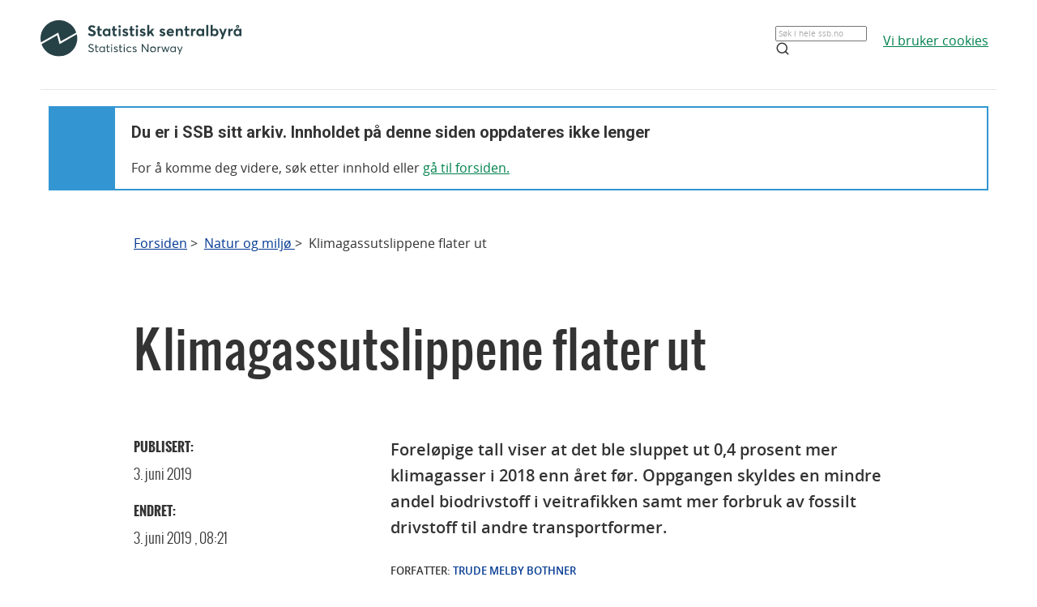

--- FILE ---
content_type: text/html;charset=utf-8
request_url: https://www.ssb.no/natur-og-miljo/artikler-og-publikasjoner/klimagassutslippene-flater-ut
body_size: 6170
content:
<!DOCTYPE html><html lang="no" class="nytt-stilsett-2017"><head>
      <meta http-equiv="Content-Type" content="text/html; charset=utf-8"><meta name="description" content="Foreløpige tall viser at det ble sluppet ut 0,4 prosent mer klimagasser i 2018 enn året før. Oppgangen skyldes en mindre andel biodrivstoff i veitrafikken samt mer forbruk av fossilt drivstoff til andre transportformer.">
<meta property="og:description" content="Foreløpige tall viser at det ble sluppet ut 0,4 prosent mer klimagasser i 2018 enn året før. Oppgangen skyldes en mindre andel biodrivstoff i veitrafikken samt mer forbruk av fossilt drivstoff til andre transportformer.">
<meta property="og:image" content="https://www.ssb.no/_public/skins/advanced/ssb.no/images/SSB_logo_fb.png">
<meta property="og:image:width" content="600">
<meta property="og:image:height" content="315">
<meta property="og:locale" content="nb_NO">
<meta property="og:site_name" content="ssb.no">
<meta property="og:title" content="Klimagassutslippene flater ut ">
<meta property="og:type" content="article">
<meta property="og:url" content="https://www.ssb.no/natur-og-miljo/artikler-og-publikasjoner/klimagassutslippene-flater-ut">
<meta name="twitter:card" content="summary">
<meta name="twitter:description" content="Foreløpige tall viser at det ble sluppet ut 0,4 prosent mer klimagasser i 2018 enn året før. Oppgangen skyldes en mindre andel biodrivstoff i veitrafikken samt mer forbruk av fossilt drivstoff til andre transportformer.">
<meta name="twitter:domain" content="www.ssb.no">
<meta name="twitter:site" content="@ssbnytt">
<meta name="twitter:title" content="Klimagassutslippene flater ut ">
<meta name="twitter:url" content="https://www.ssb.no/natur-og-miljo/artikler-og-publikasjoner/klimagassutslippene-flater-ut">
      <title>Klimagassutslippene flater ut  - SSB</title>
      <link href="/_public/skins/advanced/ssb.no/styles/bundleMenu.css?_ts=17ee83c78ea" type="text/css" rel="stylesheet" media="screen">
      <link href="/_public/skins/advanced/ssb.no/styles/styles.css?_ts=18713b601cf" type="text/css" rel="stylesheet">
      <link rel="stylesheet" type="text/css" href="/_public/skins/advanced/ssb.no/styles/jquery-ui-1.12.1.custom.css?_ts=16990a6f38a"><!--[if lt IE 7]>
      <link rel="stylesheet" type="text/css" href="/_public/skins/advanced/ssb.no/styles/ie6.css?_ts=16990a6f387"><![endif]-->
      <link href="/_public/skins/advanced/ssb.no/styles/select2.min.css?_ts=16990a6f38a" type="text/css" rel="stylesheet">
      <link href="/_public/skins/advanced/ssb.no/styles/print.css?_ts=18713b601cb" type="text/css" rel="stylesheet" media="print">
      <link href="/_public/skins/advanced/ssb.no/styles/responsive.css?_ts=18713b601cc" type="text/css" rel="stylesheet" media="screen">
      <link rel="shortcut icon" href="/_public/skins/advanced/ssb.no/images/favicon.ico?_ts=16990a6f35d" type="image/x-icon">
      <link rel="alternate" type="application/rss+xml" title="Nyheter fra Statistisk sentralbyrå" href="/rss">
      <link rel="alternate" type="application/rss+xml" title="Kommende publiseringer fra Statistisk sentralbyrå" href="/rss/statkal">
      <link rel="alternate" type="application/rss+xml" title="De siste oppdaterte tabellene i Statistikkbanken" href="/rss/statbank">
      <meta name="viewport" content="width=device-width">
      <meta name="format-detection" content="telephone=no"><script src="/_public/skins/advanced/ssb.no/scripts/jquery.min.js?_ts=16990a6f371" type="text/javascript" charset="utf-8"></script><script src="/_public/skins/advanced/ssb.no/scripts/jquery-ui-1.12.1.custom.min.js?_ts=16990a6f371" type="text/javascript" charset="utf-8"></script><script type="text/javascript" src="/_public/skins/advanced/ssb.no/scripts/ssb.min.js?_ts=17ee83c78e9"></script><script type="text/javascript">
            jQuery.extend(jQuery.validator.messages, {
            required: "Feltet må fylles ut",
            email: "Mailadressen er ugyldig",
            number: "Kun tall er tillatt",
            digits: "Kun tall er tillatt",
            date: "Dato er ugyldig",
            dateISO: "Dato er ugyldig (ISO)"
            });

            var regexMeldingFeilmelding = "Ulovlige tegn i meldingsfeltet, vennligst fjern disse tegnene:"; 

        </script><meta name="page" content="388089">
      <meta name="page" categorykey="45">
   <style>
  .topRow {
    width: 100%;
    margin: 10px auto;
    min-height: 80px;
    display: grid;
    align-items: center;
    justify-content: normal;
    gap: 20px;
    grid-template-columns: 1fr 1fr auto auto;
    grid-template-areas: "logo . search cookies";
  }

  @media screen and (max-width: 992px) {
    .logo {
      grid-area: logo;
      height: 25px;
      width: 124px;
      margin: 10px;
    }

    .topRow {
      display: grid;
      gap: 5px;
      grid-template-columns: repeat(3, 1fr);
      grid-template-areas:
        "logo . cookies"
        "logo . cookies"
        "search search search";
    }

    .searchBoxIcon {
      width: 16px;
      height: 16px;
      right: 20px;
      top: 14px;
      position: absolute;

      svg {
        color: #00824d;
      }
    }

    .cookies {
      grid-area: cookies;
    }

    .topSearch {
      max-width: 100% !important;
      justify-self: center;
    }

  }

  .header-content a {
    color: #00824D;
    font-size: 16px;
    font-family: Open Sans;
    font-weight: 400;
    text-decoration: underline;
    line-height: 28px;
    word-wrap: break-word;
  }

  .header-right {
    /* display: grid; */
    /* gap: 20px; */
    /* grid-column: 2; */
    align-items: center;

    & a {
      width: 100%;
      height: 100%;
      justify-content: flex-end;
      align-items: center;
      display: inline-flex;
    }
  }

  .logo {
    grid-area: logo;
    height: 50px;
    width: 248px;
    /* grid-column: 1; */
  }

  .cookies {
    /* grid-column: 2; */
    word-break: keep-all;
    grid-area: cookies;
    justify-self: end;
    min-width: 140px;
  }

  .topSearch {
    grid-area: search;
    max-width: 225px;
    position: relative;
    justify-self: end;
    width: 100%;

    &:hover {
      input {
        border: 1px solid #00824d;
        outline: 1px solid #00824d;
      }
    }

    >.searchBoxIcon {
      width: 16px;
      height: 16px;
      left: unset;
      right: 30px;
      top: 12px;
      position: absolute;

      svg {
        color: #00824d;
      }
    }

    label {
      color: #162327;
      cursor: text;
      font-size: 14px;
      margin-bottom: 5px;
      user-select: none;
    }

    input {
      font-family: Roboto;
      font-size: 16px;
      background: white;
      border: 1px solid #274247;
      box-sizing: border-box;
      color: #162327;
      font-size: 16px;
      height: 44px;
      padding: 12px;
      text-overflow: ellipsis;
      width: 100%;

      &:focus {
        border: 1px solid #00824d;
        outline: 1px solid #00824d;
        outline-offset: 0;
      }
    }
  }

  .banner {
    width: 100%;
    height: 100%;
    position: relative;
    padding: 0 10px 0;
  }

  .banner-box {
    min-height: 100px;
    left: 0px;
    top: 0px;
    background: white;
    border: 2px #3396D2 solid;
    display: grid;
    grid-template-columns: 80px 1fr;
    grid-template-rows: 1fr 1fr;
  }


  .banner-left-icon {
    min-height: 100px;
    background: #3396D2;
    grid-column-start: 1;
    grid-column-end: 2;
    grid-row-start: 1;
    grid-row-end: 3;
    position: relative;

    .info-icon-container {
      width: 32px;
      height: 32px;
      position: absolute;
      top: 50%;
      left: 50%;
      margin: -27px 0 0 -16px;

      >.info-icon-circle {
        width: 32px;
        height: 32px;
        left: 0px;
        top: 0px;
        position: absolute;
        border-radius: 9999px;
        border: 2px white solid;
      }

      >.info-icon-line {
        width: 1.60px;
        height: 7.5px;
        left: 15.20px;
        top: 16px;
        position: absolute;
        border-radius: 3px;
        border: 1.2px white solid;
      }

      >.info-icon-dot {
        width: 1.60px;
        height: 1.60px;
        left: 15.21px;
        top: 8.80px;
        position: absolute;
        border-radius: 3px;
        border: 1.2px white solid;
      }

    }
  }

  .banner-first {
    grid-column-start: 2;
    grid-row-start: 1;
    font-size: 2em;
    font-family: Roboto;
    font-weight: 700;
    word-break: break-word;
    padding: 20px 0 0 20px;
  }

  .banner-second {
    grid-column-start: 2;
    grid-row-start: 2;
    padding: 10px 0 0 20px;
    font-size: 16px;
    font-family: Open Sans;
    font-weight: 400;
    word-break: break-word;

    >a {
      color: #00824D;
    }

  }

  #footerContent {
    max-width: 1100px;
    margin: 0 auto;
  }
</style></head>
   <body class="innholdsside">
      <div class="sitewrapper unsupported-browser-alert">
         <h4>CSS-filen ble ikke lasted ned korrekt, skjermleseren støtter ikke CSS, eller din versjon av Internet Explorer er for gammel
            for dette nettstedet.
         </h4>
         <p>For å få en best mulig opplevelse av å bruke våre nettsider, bør du bruke en nyere versjon av Internet Explorer eller alternative
            nettlesere. Hvis du bruker en jobb-PC, bør du kontakte IT-ansvarlig.
         </p>
      </div>
      <div class="sitewrapper">
         <noscript>
            <p>Denne siden vises best med JavaScript aktivert.</p>
            <p><a href="http://www.enable-javascript.com/no/" target="_blank">Hvordan og hvorfor aktivere JavaScript i nettleseren</a></p>
         </noscript>
      </div>
      <div class="header-wrapper">
         <div class="container">
            <div class="row">
               <div class="col">
                  <header id="headerArchive" class="header-content">
    <div class="topRow">
        <a href="/" class="logo" title="Lenke til forsiden"><img src="/_public/skins/advanced/ssb.no/images/SVG/SSB_logo_black.svg" alt="SSB Logo"></a>
        <form class="topSearch" action="/sok" method="get">
            <input id="searchbox" type="text" name="sok" placeholder="">
            <script>
                document.getElementById("searchbox").placeholder = window.location.pathname.split("/")[1] === 'en' ? "Search in all of ssb.no" : "Søk i hele ssb.no"
            </script>
            <div class="searchBoxIcon">
                <svg xmlns="http://www.w3.org/2000/svg" width="18" height="18" viewBox="0 0 24 24" fill="none" stroke="currentColor" stroke-width="2" stroke-linecap="round" stroke-linejoin="round">
                    <circle cx="11" cy="11" r="8"></circle>
                    <line x1="21" y1="21" x2="16.65" y2="16.65"></line>
                </svg>
            </div></form>
        
        <div class="cookies">
            <a href="/omssb/personvern/informasjonskapsler">
                <script>
                    window.location.pathname.split("/")[1] === 'en' ? document.write("We use cookies") : document.write("Vi bruker cookies")
                </script>
            </a>
        </div>
    </div>
    <hr>
    <div class="banner">
        <div class="banner-box">
            <div class="banner-left-icon">
                <div class="info-icon-container">
                    <div class="info-icon-circle">
                    </div>
                    <div class="info-icon-dot">
                    </div>
                    <div class="info-icon-line">
                    </div>
                </div>
            </div>
            <div class="banner-first">
                <script>
                    window.location.pathname.split("/")[1] === 'en' ? document.write("You are in SSB's archive. The content on this page is no longer updated") : document.write("Du er i SSB sitt arkiv. Innholdet på denne siden oppdateres ikke lenger")
                </script>
            </div>
            <div class="banner-second">
                <script>
                    window.location.pathname.split("/")[1] === 'en' ? document.write("To continue, search for content or ") : document.write("For å komme deg videre, søk etter innhold eller ")
                </script>
                <a href="/">
                    <script>
                        window.location.pathname.split("/")[1] === 'en' ? document.write("go to the front page.") : document.write("gå til forsiden.")
                    </script>
                </a>
            </div>
        </div>
    </div>
    
</header>
               </div>
            </div>
         </div>
      </div>
      <div id="page">
         <div class="sitewrapper">
            <div id="navigation-path">
               <h2 class="screen-reader-only">Du er her:</h2>
               <ul id="breadcrumbs" class="nav leftadjust">
                  <li><a href="https://www.ssb.no/">Forsiden</a> &gt; 
                  </li>
                  <li><a href="/natur-og-miljo">Natur og miljø </a> &gt; 
                  </li>
                  <li>Klimagassutslippene flater ut </li>
               </ul>
            </div>
            <div id="content" role="main" tabindex="-1"><div class="metainfo" style="display:none">
   <div class="id">388089</div>
   <div class="gruppering">388089</div>
   <div class="innholdstype">artikkel</div>
   <div class="publiseringsdato">2019-06-03T08:00:00.000Z</div>
   <div class="hovedemner">Natur og miljø</div>
   <div class="sprak">no</div>
   <div class="stikkord">Forurensning og klima, Natur og miljø</div>
</div>
<div class="artikkel">
   <div id="heading" class="searchabletext clearfix">
      <h1>Klimagassutslippene flater ut </h1>
      <div class="dato-med-oppdateringsinfo">
         <div class="tid-wrapper">
            <p class="dato-tekst">Publisert: </p>
            <p class="dato">
               <time datetime="2019-06-03">3. juni 2019</time>
            </p>
         </div>
         <p class="dato-tekst">Endret: </p>
         <p class="dato">
            <time datetime="2019-06-03">3. juni 2019</time>
            <time datetime="08:21">08:21</time>
         </p>
      </div>
      <div class="content bodytext searchabletext ingress">
         <div class="summary">
            <p>Foreløpige tall viser at det ble sluppet ut 0,4 prosent mer klimagasser i 2018 enn året før. Oppgangen skyldes en mindre andel
               biodrivstoff i veitrafikken samt mer forbruk av fossilt drivstoff til andre transportformer.
            </p>
         </div>
         <div class="metadata publisert">
            <p class="forfatter">Forfatter: <span class="forfatter"><a href="mailto:tmb@ssb.no ">Trude Melby Bothner</a></span></p>
         </div>
      </div>
   </div>
   <div class="inholdsfortegnelse-tilhorighet-wrapper no-margin-bottom">
      <div class="tilhorighet-list">
         <ul class="hentet-fra">
            <li class="heading blue"><span>Tallene er hentet fra</span></li>
            <li><a href="/natur-og-miljo/statistikker/klimagassn">Utslipp til luft</a></li>
         </ul>
         <ul class="del-av-serie">
            <li class="heading black"><span>Artikkelen er en del av serien</span></li>
            <li><a href="/natur-og-miljo/artikler-og-publikasjoner/utslipp-til-luft-arkiv">Utslipp til luft (arkiv)</a></li>
         </ul>
      </div>
   </div>
   <div class="main section span-overflow-visible clearfix ">
      <div class="editor-formatering artikkel-innhold">
         <div class="content bodytext searchabletext">
            <p>Utslippene av klimagasser i Norge var på nesten 53 millioner tonn&nbsp;<a class="definition dfn_308434" href="/ajax/ordforklaring?key=308434&amp;sprak=no">CO2-ekvivalenter</a>&nbsp;i 2018, det vil si at det ble sluppet ut om lag 200&nbsp;000 tonn<sup>1</sup> CO<sub>2</sub>-ekvivalenter mer enn i 2017, viser&nbsp;<a href="http://www.ssb.no/klimagassn">tall fra statistikken Utslipp til luft</a></p>
            <div class="teaser graph">
               <div class="teaser-content">
                  <p id="klimagassn2019060301">Figur 1</p>
                  <p class="graf"><img src="/natur-og-miljo/artikler-og-publikasjoner/_image/387840.png?_encoded=2f66666666666678302f35382f29303136286874646977656c616373&amp;_ts=16af8268860" alt="Figjur 1. Utslipp av klimagasser totalt og sektorvis" title="Figjur 1. Utslipp av klimagasser totalt og sektorvis" width="610" height="471"></p>
               </div>
            </div>
            <h3 id="Hyere_forbruk">Høyere forbruk &nbsp;</h3>
            <p>Utslipp fra luftfart, sjøfart, fiske, motorredskaper m.m. økte med over 6 prosent sammenlignet med 2017. Totalt står denne
               gruppen for 7,5 millioner tonn CO<sub>2</sub>-ekvivalenter. Økningen skyldes stigende forbruk av anleggsdiesel, marine gassoljer og jetparafin. Ifølge statistikken <a href="https://www.ssb.no/energi-og-industri/statistikker/petroleumsalg/aar">Sal av petroleumsprodukt</a> gikk salget av anleggsdiesel, marinegassoljer og jetparafin opp med henholdsvis 8 prosent, 7 prosent og 4 prosent i 2018.
            </p>
            <h3 id="Mer_utslipp_fra_veitrafikk">Mer utslipp fra veitrafikk</h3>
            <p>Veitrafikk sto for utslipp av 9 millioner tonn CO<sub>2</sub>-ekvivalenter, som utgjør en økning på nesten 3 prosent fra 2017. Ifølge statistikken Sal av petroleumsprodukt var det nedgang
               i salget av bensin og autodiesel i perioden. Salgstallene inkluderer biodrivstoff, og økningen i CO<sub>2</sub>-utslipp skyldes en <a class="definition dfn_358966" href="/ajax/ordforklaring?key=358966&amp;sprak=no">betydelig reduksjon i andelen biodrivstoff</a>&nbsp;i drivstoffblandingen. Nedgangen i andelen biodrivstoff skyldes i hovedsak en kraftig reduksjon av importert palmeolje.
            </p>
            <h3 id="Nedgang_i_olje_og_gass_oppvarming_og_energiforsyning">Nedgang i olje og gass, oppvarming og energiforsyning</h3>
            <p>Utslippene av klimagasser fra olje- og gassutvinning gikk ned med over 1 % fra 2017 til 14,5 millioner tonn CO<sub>2</sub>-ekvivalenter. Produksjonen av olje- og gass på norsk sokkel viste også en nedgang ifølge <a href="https://www.norskpetroleum.no/produksjon-og-eksport/produksjonsprognoser/">norskpetroleum.no</a>. Nedgang var det også i oppvarming i andre næringer og husholdninger, samt energiforsyning.
            </p>
            <div><sup>1</sup> Rettet 3. juni 2019&nbsp;kl 08.21.
            </div>
         </div>
      </div>
   </div>
</div><div class="related-content artikkel-related">
   <div class="internal-links section">
      <h2 class="">Les også på ssb.no</h2>
      <div class="statistikker-wrapper">
         <h3>Statistikker</h3>
         <ul class="entries clearfix">
            <li><a class="analyse-inngang" href="/energi-og-industri/statistikker/energibalanse">
                  <h4 class="analyse-tittel">Produksjon og forbruk av energi, energibalanse og energiregnskap</h4>
                  <p>Statistikken dekker tilgang, transformasjon&nbsp;og forbruk av alle energiprodukter i Norge.</p></a></li>
            <li><a class="analyse-inngang" href="/transport-og-reiseliv/statistikker/klreg">
                  <h4 class="analyse-tittel">Kjørelengder</h4>
                  <p>Statistikken viser total og gjennomsnittlige årlige kjørelengder for norske personbiler</p></a></li>
            <li class="last"><a class="analyse-inngang" href="/transport-og-reiseliv/statistikker/bilreg">
                  <h4 class="analyse-tittel">Bilparken</h4>
                  <p>Registrerte kjøretøy-statistikken omfatter kjøretøy med påmontert skilt per 31. desember.&nbsp;</p></a></li>
            <li class="external-links">
               <h3>Andre nettsteder</h3><a href="http://www.miljostatus.no/tema/klima/internasjonal-klimapolitikk/kyotoprotokollen/" target="_blank" rel="external">Kyotoprotokollen</a><a href="http://tema.miljodirektoratet.no/no/Tema/Energi/Biodrivstoff/Fakta-om-biodrivstoff/" target="_blank" rel="external">Fakta om biodrivstoff </a><a href="https://www.miljodirektoratet.no/aktuelt/nyheter/2019/mai-2019/salget-av-avansert-biodrivstoff-okte-i-fjor/" target="_blank" rel="external">Miljødirektoratet: Salget av avansert biodrivstoff økte i fjor</a></li>
         </ul>
      </div>
      <h3>Analyser, artikler og publikasjoner</h3><a class="analyse-inngang" href="/energi-og-industri/artikler-og-publikasjoner/biodrivstoff-krav-meir-enn-innfridd">
         <div class="inngang-inner-wrapper relatert-bolk clearfix">
            <div class="bilde-wrapper"><img src="/natur-og-miljo/artikler-og-publikasjoner/_image/139080.png?_encoded=2f66666666666678302f35382f29303831202c303932286b636f6c62656c616373&amp;_ts=1412bcfaae0" alt="Biodrivstoff-krav meir enn innfridd"></div>
            <div class="tekst-wrapper">
               <h4 class="analyse-tittel">Biodrivstoff-krav meir enn innfridd</h4><span class="publisert">Publisert&nbsp;12. april 2018</span><p>Det vart blanda inn heile 16 prosent biodrivstoff i bilbensin og autodiesel i fjor. Dette var langt over kravet på 8 prosent.</p><span class="les-mer">Les mer</span></div>
         </div></a></div>
</div><div class="border-wrapper">
   <div class="section append-bottom" id="contacts">
      <h2>Kontakt</h2>
      <ul class="searchabletext clearfix">
         <li>
            <p class="name">Trude Melby Bothner</p>
            <p class="e-mail"><a class="value" href="mailto:trude.melby.bothner@ssb.no">trude.melby.bothner@ssb.no</a></p>
            <p class="phone"><span class="value"><a href="tel:40811425">40&nbsp;81&nbsp;14&nbsp;25</a></span></p>
         </li>
         <li>
            <p class="name">Mona Irene Andersen Engedal</p>
            <p class="e-mail"><a class="value" href="mailto:mona.irene.andersen.engedal@ssb.no">mona.irene.andersen.engedal@ssb.no</a></p>
            <p class="phone"><span class="value"><a href="tel:40811391">40&nbsp;81&nbsp;13&nbsp;91</a></span></p>
         </li>
         <li>
            <p class="name">SSBs informasjonstjeneste</p>
            <p class="e-mail"><a class="value" href="mailto:informasjon@ssb.no">informasjon@ssb.no</a></p>
            <p class="phone"><span class="value"><a href="tel:21094642">21&nbsp;09&nbsp;46&nbsp;42</a></span></p>
         </li>
      </ul>
   </div>
</div></div>
         </div>
      </div>
      <footer id="footerArchive" class="footerXP">
  <div class="ssb-footer-wrapper">
    <div id="footerContent" class="footer-bottom-row">
      <div class="links-left">
        <a href="/" title="Lenke til forsiden" style="grid-column: 1;"><img src="/_public/skins/advanced/ssb.no/images/SVG/SSB_logo_white.svg" alt="SSB Logo" style="height: 50px;"></a>
      </div>
      <div class="social-links">
        <a href="/omssb/kontakt-oss" class="ssb-link negative">
          <script>
            window.location.pathname.split("/")[1] === 'en' ? document.write("Contact us") : document.write("Kontakt oss")
          </script>
        </a>
        <a href="/diverse/tilgjengelighet" class="ssb-link negative">
          <script>
            window.location.pathname.split("/")[1] === 'en' ? document.write("Accessibility") : document.write("Tilgjengelighet")
          </script>
        </a>
        <a href="/diverse/lisens" class="ssb-link negative">
          <script>
            window.location.pathname.split("/")[1] === 'en' ? document.write("© Statistics Norway") : document.write("© Statistisk sentralbyrå")
          </script>
        </a>
      </div>
    </div>
    <div class="footer-bottom-row showOnMobile">
      <div class="showOnMobile links-left">
        <a href="/" title="Lenke til forsiden" style="grid-column: 1;"><img src="/_public/skins/advanced/ssb.no/images/SVG/SSB_logo_white.svg" alt="SSB Logo" style="height: 35px;"></a>
      </div>
      <div class="showOnMobile social-links">
        <a href="/omssb/kontakt-oss" class="ssb-link negative">
          <script>
            window.location.pathname.split("/")[1] === 'en' ? document.write("Contact us") : document.write("Kontakt oss")
          </script>
        </a>
        <a href="/diverse/tilgjengelighet" class="ssb-link negative">
          <script>
            window.location.pathname.split("/")[1] === 'en' ? document.write("Accessibility") : document.write("Tilgjengelighet")
          </script>
        </a>
        <a href="/diverse/lisens" class="ssb-link negative">
          <script>
            window.location.pathname.split("/")[1] === 'en' ? document.write("© Statistics Norway") : document.write("© Statistisk sentralbyrå")
          </script>
        </a>
      </div>
    </div>
  </div>
</footer>
   
</body></html>


--- FILE ---
content_type: image/svg+xml;charset=UTF-8
request_url: https://www.ssb.no/_public/skins/advanced/ssb.no/images/SVG/ekstern_lenke.svg
body_size: -394
content:
<svg xmlns="http://www.w3.org/2000/svg" viewBox="0 0 13 12"><title>Artboard 1 copy 4</title><line x1="1" y1="6" x2="11" y2="6" style="fill:none;stroke:#003892;stroke-linecap:round;stroke-miterlimit:10;stroke-width:2px"/><polyline points="7 1 11 6 7 11" style="fill:none;stroke:#003892;stroke-linecap:round;stroke-miterlimit:10;stroke-width:2px"/></svg>
